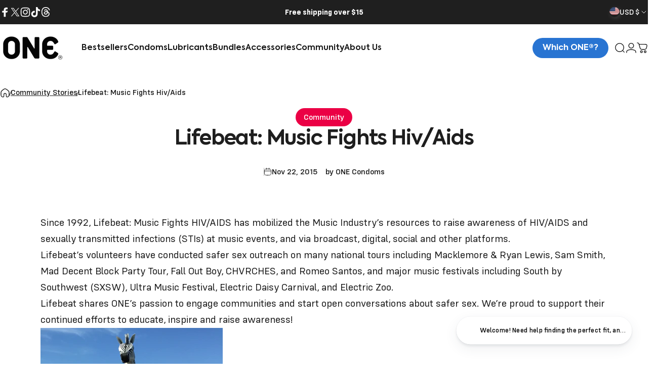

--- FILE ---
content_type: text/html; charset=utf-8
request_url: https://onecondoms.com/?section_id=sections--15870489919570__header
body_size: 8284
content:
<div id="shopify-section-sections--15870489919570__header" class="shopify-section shopify-section-group-header-group header-section"><style>
  #shopify-section-sections--15870489919570__header {
    --section-padding-top: 20px;
    --section-padding-bottom: 20px;
    --color-background: 255 255 255;
    --color-foreground: 23 23 23;
    --color-transparent: 255 255 255;
  }
  .mega-menu__nav-item ul li {
    margin-bottom: 0.5rem;
    font-family: 'Axiforma';
    font-size: 16px;
  }
  .mega-menu__nav-item ul.mega-heading-list {
    margin-block-start: 0;
  }
  .mega-menu__nav-item ul li.mega-heading {
    margin-bottom: 1rem;
  }
  .mega-menu__nav ul li a.heading {
    font-size: 20px;
    font-weight: 700;
  }
  .mega-menu__nav ul li a {
    line-height: 100%;
    font-family: 'Axiforma';
    font-size: 16px;
  }
  .mega-menu__nav.flex .mega-menu__nav-item {
    flex: 33.333%;
    max-width: 33.333%;
  }
  .mega-menu__nav.flex .mega-menu__nav-item:first-child {
    border-right: 1px solid #D9D9D9;
    max-width: 323px;
  }
  .mega-menu__nav-item ul li[title="Shop All Condoms"] {
    margin-top: 2rem;
    font-weight: 600;
    font-size: 18px;
    margin-bottom: 0;
  }
  .mega-menu__nav ul li[title="Shop All Condoms"] a {
    font-size: 18px;
  }
  .drawer__menu summary>.icon {
    inset-block-start: calc(25% - var(--sp-3));
    opacity: 1;
  }
</style><menu-drawer id="MenuDrawer" class="menu-drawer drawer drawer--start z-30 fixed bottom-0 left-0 h-full w-full pointer-events-none"
  data-section-id="sections--15870489919570__header"
  hidden
>
  <overlay-element class="overlay fixed-modal invisible opacity-0 fixed bottom-0 left-0 w-full h-screen pointer-events-none" aria-controls="MenuDrawer" aria-expanded="false"></overlay-element>
  <div class="drawer__inner z-10 absolute top-0 flex flex-col w-full h-full overflow-hidden">
    <gesture-element class="drawer__header flex justify-between opacity-0 invisible relative">
      <span class="drawer__title heading lg:text-3xl text-2xl leading-none tracking-tight"></span>
      <button class="button button--secondary button--close drawer__close hidden sm:flex items-center justify-center" type="button" is="hover-button" aria-controls="MenuDrawer" aria-expanded="false" aria-label="Close">
        <span class="btn-fill" data-fill></span>
        <span class="btn-text"><svg class="icon icon-close icon-sm" viewBox="0 0 20 20" stroke="currentColor" fill="none" xmlns="http://www.w3.org/2000/svg">
      <path stroke-linecap="round" stroke-linejoin="round" d="M5 15L15 5M5 5L15 15"></path>
    </svg></span>
      </button>
    </gesture-element>
    <div class="drawer__content opacity-0 invisible flex flex-col h-full grow shrink">
      <nav class="relative grow overflow-hidden" role="navigation">
        <ul class="drawer__scrollable drawer__menu relative w-full h-full" role="list" data-parent><li class="drawer__menu-group"><a class="drawer__menu-item block heading text-22px leading-none tracking-tight" href="/collections/bestsellers">Bestsellers</a></li><li class="drawer__menu-group"><details is="menu-details">
  <summary class="3 drawer__menu-item block cursor-pointer relative" aria-expanded="false">
    <span class="heading text-22px leading-none tracking-tight">Condoms</span><svg class="icon icon-chevron-right icon-lg" viewBox="0 0 24 24" stroke="currentColor" fill="none" xmlns="http://www.w3.org/2000/svg">
      <path stroke-linecap="round" stroke-linejoin="round" d="M10 6L16 12L10 18"></path>
    </svg></summary>
  <div class="drawer__submenu z-1 absolute top-0 left-0 flex flex-col w-full h-full" data-parent><button type="button" class="tracking-tight heading text-base shrink-0 flex items-center gap-3 w-full" data-close>Condoms</button><ul id="DrawerSubMenu-sections--15870489919570__header-2" class="drawer__scrollable flex flex-col h-full"><li class="drawer__menu-group "><details is="menu-details">
                  <summary class="2 drawer__menu-item block heading text-20px leading-none tracking-tight cursor-pointer relative" aria-expanded="false">
                    
                      <p class="font-config text-16px font-bold uppercase mb-4">Innovative. Trusted. Fits Most.</p>
                    
ONE® Condoms<svg class="icon icon-chevron-right icon-lg" viewBox="0 0 24 24" stroke="currentColor" fill="none" xmlns="http://www.w3.org/2000/svg">
      <path stroke-linecap="round" stroke-linejoin="round" d="M10 6L16 12L10 18"></path>
    </svg></summary>
                  <div class="drawer__submenu z-1 absolute top-0 left-0 flex flex-col w-full h-full"><button type="button" class="tracking-tight heading text-base flex items-center gap-3 w-full" data-close>ONE® Condoms</button><ul class="drawer__scrollable flex flex-col h-full"><li class="drawer__menu-group">
                          
                            <a class="11 drawer__menu-item block heading text-20px font-medium leading-none tracking-tight" href="/collections/condoms">
                              Shop All ONE® Condoms
                            </a>
                        
                        </li><li class="drawer__menu-group">
                          
                            <a class="11 drawer__menu-item block heading text-20px font-medium leading-none tracking-tight" href="/collections/bestsellers">
                              Bestsellers
                            </a>
                        
                        </li><li class="drawer__menu-group">
                          
                            <a class="11 drawer__menu-item block heading text-20px font-medium leading-none tracking-tight" href="/collections/butt-stuff-approved">
                              Anal-Approved
                            </a>
                        
                        </li><li class="drawer__menu-group">
                          
                            <a class="11 drawer__menu-item block heading text-20px font-medium leading-none tracking-tight" href="/collections/extra-lubricated-condoms">
                              Extra Lubricated
                            </a>
                        
                        </li><li class="drawer__menu-group">
                          
                            <a class="11 drawer__menu-item block heading text-20px font-medium leading-none tracking-tight" href="/collections/extra-large-condoms-1">
                              Extra Large
                            </a>
                        
                        </li><li class="drawer__menu-group">
                          
                            <a class="11 drawer__menu-item block heading text-20px font-medium leading-none tracking-tight" href="/collections/fun-condoms">
                              Fun &amp; Flavored Styles
                            </a>
                        
                        </li><li class="drawer__menu-group">
                          
                            <a class="11 drawer__menu-item block heading text-20px font-medium leading-none tracking-tight" href="/collections/textured-condoms">
                              Textured &amp; Studded
                            </a>
                        
                        </li><li class="drawer__menu-group">
                          
                            <a class="11 drawer__menu-item block heading text-20px font-medium leading-none tracking-tight" href="/collections/ultra-thin-condoms">
                              Ultra-Thin
                            </a>
                        
                        </li><li class="drawer__menu-group">
                          
                            <a class="11 drawer__menu-item block heading text-20px font-medium leading-none tracking-tight" href="/collections/condom-variety-packs-1">
                              Variety Packs
                            </a>
                        
                        </li></ul>
                  </div>
                </details></li><li class="drawer__menu-group mt-10"><details is="menu-details">
                  <summary class="2 drawer__menu-item block heading text-20px leading-none tracking-tight cursor-pointer relative" aria-expanded="false">
                    
                      <p class="font-config text-16px font-bold uppercase mb-4">52 sizes. custom fits you.</p>
                    
MyONE® Custom Fit Condoms<svg class="icon icon-chevron-right icon-lg" viewBox="0 0 24 24" stroke="currentColor" fill="none" xmlns="http://www.w3.org/2000/svg">
      <path stroke-linecap="round" stroke-linejoin="round" d="M10 6L16 12L10 18"></path>
    </svg></summary>
                  <div class="drawer__submenu z-1 absolute top-0 left-0 flex flex-col w-full h-full"><button type="button" class="tracking-tight heading text-base flex items-center gap-3 w-full" data-close>MyONE® Custom Fit Condoms</button><ul class="drawer__scrollable flex flex-col h-full"><li class="drawer__menu-group">
                          
                            <a class="11 drawer__menu-item block heading text-20px font-medium leading-none tracking-tight" href="/collections/myone-condoms/products/myone-size-45c">
                              <span style="color:#2256A7;font-weight:600;"><svg class="mr-4 inline-block" style="margin-top:-2px;" width="19" height="19" viewBox="0 0 19 19" fill="#2256A7" xmlns="http://www.w3.org/2000/svg">
    <path d="M17 9.5H2" stroke="#2256A7" stroke-width="1.5" stroke-linecap="round" stroke-linejoin="round"/>
    <path d="M17 9.5L11.2146 15" stroke="#2256A7" stroke-width="1.5" stroke-linecap="round" stroke-linejoin="round"/>
    <path d="M17 9.5L11.2146 4" stroke="#2256A7" stroke-width="1.5" stroke-linecap="round" stroke-linejoin="round"/>
</svg>
Got Your FitCode? Shop Now</span>
                            </a>  
                          
                        </li><li class="drawer__menu-group">
                          
                            <a class="11 drawer__menu-item block heading text-20px font-medium leading-none tracking-tight" href="/collections/myone-custom-fit-condoms">
                              Shop All MyONE® Condoms
                            </a>
                        
                        </li><li class="drawer__menu-group">
                          
                            <a class="11 drawer__menu-item block heading text-20px font-medium leading-none tracking-tight" href="/pages/how-it-works">
                              Learn About MyONE®
                            </a>
                        
                        </li><li class="drawer__menu-group">
                          
                            <a class="11 drawer__menu-item block heading text-20px font-medium leading-none tracking-tight" href="/pages/find-your-fit">
                              Find Your FitCode Quiz
                            </a>
                        
                        </li><li class="drawer__menu-group">
                          
                            <a class="11 drawer__menu-item block heading text-20px font-medium leading-none tracking-tight" href="/pages/print-a-fitkit">
                              Print Your FitKit®
                            </a>
                        
                        </li><li class="drawer__menu-group">
                          
                            <a class="11 drawer__menu-item block heading text-20px font-medium leading-none tracking-tight" href="/pages/enter-my-measurements">
                              Enter Your Measurements
                            </a>
                        
                        </li><li class="drawer__menu-group">
                          
                            <a class="11 drawer__menu-item block heading text-20px font-medium leading-none tracking-tight" href="/collections/myone-samples/products/myone-sampler-45c">
                              Try Sample Packs
                            </a>
                        
                        </li><li class="drawer__menu-group">
                          
                            <a class="11 drawer__menu-item block heading text-20px font-medium leading-none tracking-tight" href="/pages/one-vs-myone">
                              Compare ONE® vs MyONE®
                            </a>
                        
                        </li><li class="drawer__menu-group">
                          
                            <a class="11 drawer__menu-item block heading text-20px font-medium leading-none tracking-tight" href="/collections/condoms">
                              Shop All Condoms
                            </a>
                        
                        </li></ul>
                  </div>
                </details></li><li class="drawer__menu-group drawer__promotions mt-4">
            
              <a href="/collections/condoms" class="2 mb-6 block reversed-link text-18px font-semibold font-axiforma">Shop All Condoms<svg class="ml-4 inline-block" style="margin-top:-2px;" width="19" height="19" viewBox="0 0 19 19" fill="#000000" xmlns="http://www.w3.org/2000/svg">
    <path d="M17 9.5H2" stroke="#000000" stroke-width="1.5" stroke-linecap="round" stroke-linejoin="round"/>
    <path d="M17 9.5L11.2146 15" stroke="#000000" stroke-width="1.5" stroke-linecap="round" stroke-linejoin="round"/>
    <path d="M17 9.5L11.2146 4" stroke="#000000" stroke-width="1.5" stroke-linecap="round" stroke-linejoin="round"/>
</svg>

              </a>
            

            <ul class="mega-menu__list grid  w-full h-full" role="list" tabindex="-1"><li class="drawer__menu-group mega-menu__item flex opacity-0 w-full">
                    <div class="media-card media-card--card">
                      <a class="media-card__link flex flex-col w-full h-full relative" href="/pages/find-your-fit"
                        aria-label=""
                        style="--color-foreground: 255 255 255;--color-overlay: 0 0 0;--overlay-opacity: 0.0;"
                      ><div class="media media--adapt relative overflow-hidden">
                          
<img src="//onecondoms.com/cdn/shop/files/which-one-mega-menu-mobile_1.png?v=1754439316&amp;width=700" alt="Promotional banner for &#39;Which ONE?&#39; product quiz with various containers on a blue background" srcset="//onecondoms.com/cdn/shop/files/which-one-mega-menu-mobile_1.png?v=1754439316&amp;width=180 180w, //onecondoms.com/cdn/shop/files/which-one-mega-menu-mobile_1.png?v=1754439316&amp;width=360 360w, //onecondoms.com/cdn/shop/files/which-one-mega-menu-mobile_1.png?v=1754439316&amp;width=540 540w" width="700" height="280" loading="lazy" is="lazy-image">
                        </div></a>
                    </div>
                  </li></ul>
          </li></ul></div>
</details>
</li><li class="drawer__menu-group"><a class="drawer__menu-item block heading text-22px leading-none tracking-tight" href="/collections/lubricant">Lubricants</a></li><li class="drawer__menu-group"><a class="drawer__menu-item block heading text-22px leading-none tracking-tight" href="/collections/bundles">Bundles</a></li><li class="drawer__menu-group"><a class="drawer__menu-item block heading text-22px leading-none tracking-tight" href="/collections/accessories">Accessories</a></li><li class="drawer__menu-group"><details is="menu-details">
  <summary class="3 drawer__menu-item block cursor-pointer relative" aria-expanded="false">
    <span class="heading text-22px leading-none tracking-tight">Community</span><svg class="icon icon-chevron-right icon-lg" viewBox="0 0 24 24" stroke="currentColor" fill="none" xmlns="http://www.w3.org/2000/svg">
      <path stroke-linecap="round" stroke-linejoin="round" d="M10 6L16 12L10 18"></path>
    </svg></summary>
  <div class="drawer__submenu z-1 absolute top-0 left-0 flex flex-col w-full h-full" data-parent><button type="button" class="tracking-tight heading text-base shrink-0 flex items-center gap-3 w-full" data-close>Community</button><ul id="DrawerSubMenu-sections--15870489919570__header-6" class="drawer__scrollable flex flex-col h-full"><li class="drawer__menu-group "><details is="menu-details">
                  <summary class="2 drawer__menu-item block heading text-20px leading-none tracking-tight cursor-pointer relative" aria-expanded="false">
                    
Community Impact<svg class="icon icon-chevron-right icon-lg" viewBox="0 0 24 24" stroke="currentColor" fill="none" xmlns="http://www.w3.org/2000/svg">
      <path stroke-linecap="round" stroke-linejoin="round" d="M10 6L16 12L10 18"></path>
    </svg></summary>
                  <div class="drawer__submenu z-1 absolute top-0 left-0 flex flex-col w-full h-full"><button type="button" class="tracking-tight heading text-base flex items-center gap-3 w-full" data-close>Community Impact</button><ul class="drawer__scrollable flex flex-col h-full"><li class="drawer__menu-group">
                          
                            <a class="11 drawer__menu-item block heading text-20px font-medium leading-none tracking-tight" href="/pages/events">
                              Upcoming Events
                            </a>
                        
                        </li><li class="drawer__menu-group">
                          
                            <a class="11 drawer__menu-item block heading text-20px font-medium leading-none tracking-tight" href="/pages/art-of-one">
                              Art of ONE®
                            </a>
                        
                        </li><li class="drawer__menu-group">
                          
                            <a class="11 drawer__menu-item block heading text-20px font-medium leading-none tracking-tight" href="/pages/project-condom">
                              Project Condom
                            </a>
                        
                        </li><li class="drawer__menu-group">
                          
                            <a class="11 drawer__menu-item block heading text-20px font-medium leading-none tracking-tight" href="/pages/oneonstage">
                              ONE® On Stage
                            </a>
                        
                        </li><li class="drawer__menu-group">
                          
                            <a class="11 drawer__menu-item block heading text-20px font-medium leading-none tracking-tight" href="/pages/design-contest">
                              ONE® Design Contest
                            </a>
                        
                        </li><li class="drawer__menu-group">
                          
                            <a class="11 drawer__menu-item block heading text-20px font-medium leading-none tracking-tight" href="/pages/poetry-contest">
                              ONE® Poetry Contest
                            </a>
                        
                        </li><li class="drawer__menu-group">
                          
                            <a class="11 drawer__menu-item block heading text-20px font-medium leading-none tracking-tight" href="/pages/partnerships">
                              Donations &amp; Partnerships
                            </a>
                        
                        </li><li class="drawer__menu-group">
                          
                            <a class="11 drawer__menu-item block heading text-20px font-medium leading-none tracking-tight" href="/pages/ambassadors">
                              College Ambassador Program
                            </a>
                        
                        </li><li class="drawer__menu-group">
                          
                            <a class="11 drawer__menu-item block heading text-20px font-medium leading-none tracking-tight" href="/pages/momentum">
                              Momentum® Loyalty Program
                            </a>
                        
                        </li></ul>
                  </div>
                </details></li><li class="drawer__menu-group "><details is="menu-details">
                  <summary class="2 drawer__menu-item block heading text-20px leading-none tracking-tight cursor-pointer relative" aria-expanded="false">
                    
Blog<svg class="icon icon-chevron-right icon-lg" viewBox="0 0 24 24" stroke="currentColor" fill="none" xmlns="http://www.w3.org/2000/svg">
      <path stroke-linecap="round" stroke-linejoin="round" d="M10 6L16 12L10 18"></path>
    </svg></summary>
                  <div class="drawer__submenu z-1 absolute top-0 left-0 flex flex-col w-full h-full"><button type="button" class="tracking-tight heading text-base flex items-center gap-3 w-full" data-close>Blog</button><ul class="drawer__scrollable flex flex-col h-full"><li class="drawer__menu-group">
                          
                            <a class="11 drawer__menu-item block heading text-20px font-medium leading-none tracking-tight" href="/blogs/education">
                              Sex Education Blog
                            </a>
                        
                        </li><li class="drawer__menu-group">
                          
                            <a class="11 drawer__menu-item block heading text-20px font-medium leading-none tracking-tight" href="/blogs/community-stories">
                              Community Stories Blog
                            </a>
                        
                        </li></ul>
                  </div>
                </details></li><li class="drawer__menu-group drawer__promotions mt-4">
            

            <ul class="mega-menu__list grid grid-cols-2 w-full h-full" role="list" tabindex="-1"><li class="drawer__menu-group mega-menu__item flex opacity-0 w-full">
                    <div class="media-card media-card--card">
                      <a class="media-card__link flex flex-col w-full h-full relative" href="/blogs/community-stories"
                        aria-label="Community Stories"
                        style="--color-foreground: 30 30 30;--color-overlay: 0 0 0;--overlay-opacity: 0.0;"
                      ><div class="media media--adapt relative overflow-hidden">
                          
<img src="//onecondoms.com/cdn/shop/files/community-nav-1_1.png?v=1753851217&amp;width=644" alt="Two people posing in front of a Planned Parenthood sign with a pink background" srcset="//onecondoms.com/cdn/shop/files/community-nav-1_1.png?v=1753851217&amp;width=180 180w, //onecondoms.com/cdn/shop/files/community-nav-1_1.png?v=1753851217&amp;width=360 360w, //onecondoms.com/cdn/shop/files/community-nav-1_1.png?v=1753851217&amp;width=540 540w" width="644" height="684" loading="lazy" is="lazy-image">
                        </div><div class="media-card__content flex justify-between items-center gap-4 w-full">
                            <div class="media-card__text opacity-0 shrink-1 grid gap-0d5"><p>
                                  <span class="heading reversed-link text-lg tracking-tighter leading-tight">Community Stories</span>
                                </p><p class="leading-none text-xs xl:text-sm hidden md:block">See the people behind the change</p></div><svg class="icon icon-arrow-right icon-xs transform shrink-0 hidden md:block" viewBox="0 0 21 20" stroke="currentColor" fill="none" xmlns="http://www.w3.org/2000/svg">
      <path stroke-linecap="round" stroke-linejoin="round" d="M3 10H18M18 10L12.1667 4.16675M18 10L12.1667 15.8334"></path>
    </svg></div></a>
                    </div>
                  </li><li class="drawer__menu-group mega-menu__item flex opacity-0 w-full">
                    <div class="media-card media-card--card">
                      <a class="media-card__link flex flex-col w-full h-full relative" href="/blogs/education"
                        aria-label="Sex Ed Blog"
                        style="--color-foreground: 30 30 30;--color-overlay: 0 0 0;--overlay-opacity: 0.0;"
                      ><div class="media media--adapt relative overflow-hidden">
                          
<img src="//onecondoms.com/cdn/shop/files/community-nav-2_1.png?v=1753851217&amp;width=644" alt="Hands holding and displaying various condoms with a blurred background of people." srcset="//onecondoms.com/cdn/shop/files/community-nav-2_1.png?v=1753851217&amp;width=180 180w, //onecondoms.com/cdn/shop/files/community-nav-2_1.png?v=1753851217&amp;width=360 360w, //onecondoms.com/cdn/shop/files/community-nav-2_1.png?v=1753851217&amp;width=540 540w" width="644" height="684" loading="lazy" is="lazy-image">
                        </div><div class="media-card__content flex justify-between items-center gap-4 w-full">
                            <div class="media-card__text opacity-0 shrink-1 grid gap-0d5"><p>
                                  <span class="heading reversed-link text-lg tracking-tighter leading-tight">Sex Ed Blog</span>
                                </p><p class="leading-none text-xs xl:text-sm hidden md:block">Real talk, real education</p></div><svg class="icon icon-arrow-right icon-xs transform shrink-0 hidden md:block" viewBox="0 0 21 20" stroke="currentColor" fill="none" xmlns="http://www.w3.org/2000/svg">
      <path stroke-linecap="round" stroke-linejoin="round" d="M3 10H18M18 10L12.1667 4.16675M18 10L12.1667 15.8334"></path>
    </svg></div></a>
                    </div>
                  </li></ul>
          </li></ul></div>
</details>
</li><li class="drawer__menu-group"><details is="menu-details">
  <summary class="3 drawer__menu-item block cursor-pointer relative" aria-expanded="false">
    <span class="heading text-22px leading-none tracking-tight">About Us</span><svg class="icon icon-chevron-right icon-lg" viewBox="0 0 24 24" stroke="currentColor" fill="none" xmlns="http://www.w3.org/2000/svg">
      <path stroke-linecap="round" stroke-linejoin="round" d="M10 6L16 12L10 18"></path>
    </svg></summary>
  <div class="drawer__submenu z-1 absolute top-0 left-0 flex flex-col w-full h-full" data-parent><button type="button" class="tracking-tight heading text-base shrink-0 flex items-center gap-3 w-full" data-close>About Us</button><ul id="DrawerSubMenu-sections--15870489919570__header-7" class="drawer__scrollable flex flex-col h-full"><li class="drawer__menu-group "><a class="22 drawer__menu-item block heading text-20px font-medium leading-none tracking-tight" href="/pages/about">The ONE® Story</a></li><li class="drawer__menu-group "><a class="22 drawer__menu-item block heading text-20px font-medium leading-none tracking-tight" href="/pages/momentum">Momentum® Loyalty Program</a></li><li class="drawer__menu-group "><a class="22 drawer__menu-item block heading text-20px font-medium leading-none tracking-tight" href="/pages/sustainability">Sustainability</a></li><li class="drawer__menu-group "><a class="22 drawer__menu-item block heading text-20px font-medium leading-none tracking-tight" href="/pages/press">Press</a></li><li class="drawer__menu-group "><a class="22 drawer__menu-item block heading text-20px font-medium leading-none tracking-tight" href="/pages/contact">Contact Us</a></li><li class="drawer__menu-group "><a class="22 drawer__menu-item block heading text-20px font-medium leading-none tracking-tight" href="/pages/faq">FAQs</a></li></ul></div>
</details>
</li><li class="drawer__menu-group mt-8 px-5">
            <a href="/pages/find-your-fit"><img src="//onecondoms.com/cdn/shop/files/which-one-mega-menu-mobile_1.png?v=1754439316&amp;width=700" alt="Promotional banner for &#39;Which ONE?&#39; product quiz with various containers on a blue background" srcset="//onecondoms.com/cdn/shop/files/which-one-mega-menu-mobile_1.png?v=1754439316&amp;width=180 180w, //onecondoms.com/cdn/shop/files/which-one-mega-menu-mobile_1.png?v=1754439316&amp;width=360 360w, //onecondoms.com/cdn/shop/files/which-one-mega-menu-mobile_1.png?v=1754439316&amp;width=540 540w" width="700" height="280" loading="lazy" is="lazy-image"></a>
          </li>
        </ul>
      </nav>
      <div class="drawer__footer grid w-full"><div class="drawer__footer-bottom flex flex-col items-center justify-between gap-6"><a href="https://onecondoms.com/customer_authentication/redirect?locale=en&region_country=US" class="button button--primary icon-with-text w-full" is="hover-link" rel="nofollow" style="height:50px;">
              <span class="btn-fill" data-fill></span>
              <span class="btn-text"><svg class="icon icon-account-2 icon-xs" viewBox="0 0 16 17" stroke="currentColor" fill="none" xmlns="http://www.w3.org/2000/svg">
      <rect width="6.5" height="6.5" x="4.75" y="1.917" rx="3.25"></rect>
      <path stroke-linecap="round" d="M8 10.834c1 0 2.667.222 3 .333.333.11 2.467.533 3 1.333.667 1 .667 1.334.667 2.667M8 10.834c-1 0-2.667.222-3 .333-.333.11-2.467.533-3 1.333-.667 1-.667 1.334-.667 2.667"></path>
    </svg>Login</span>
            </a><ul class="flex flex-wrap items-center gap-6" role="list"><li><a href="https://facebook.com/onecondoms/" class="social_platform block relative" is="magnet-link" title="ONE® on Facebook"><svg class="icon icon-facebook icon-sm" viewBox="0 0 24 24" stroke="none" fill="currentColor" xmlns="http://www.w3.org/2000/svg">
      <path d="M9.03153 23L9 13H5V9H9V6.5C9 2.7886 11.2983 1 14.6091 1C16.1951 1 17.5581 1.11807 17.9553 1.17085V5.04948L15.6591 5.05052C13.8584 5.05052 13.5098 5.90614 13.5098 7.16171V9H18.75L16.75 13H13.5098V23H9.03153Z"/>
    </svg><span class="sr-only">Facebook</span>
        </a>
      </li><li><a href="https://x.com/onecondoms" class="social_platform block relative" is="magnet-link" title="ONE® on X (Twitter)"><svg class="icon icon-twitter icon-sm" viewBox="0 0 24 24" stroke="none" fill="currentColor" xmlns="http://www.w3.org/2000/svg">
      <path d="M13.8984 10.4679L21.3339 2H19.5687L13.1074 9.35221L7.95337 2H2L9.80183 13.1157L2 22H3.7652L10.5845 14.2315L16.03 22H21.9833M4.398 3.29892H7.10408L19.5687 20.7594H16.8626"/>
    </svg><span class="sr-only">X (Twitter)</span>
        </a>
      </li><li><a href="https://instagram.com/onecondoms" class="social_platform block relative" is="magnet-link" title="ONE® on Instagram"><svg class="icon icon-instagram icon-sm" viewBox="0 0 24 24" stroke="none" fill="currentColor" xmlns="http://www.w3.org/2000/svg">
      <path d="M12 2.98C14.94 2.98 15.28 2.99 16.44 3.04C17.14 3.04 17.83 3.18 18.48 3.42C18.96 3.6 19.39 3.88 19.75 4.24C20.12 4.59 20.4 5.03 20.57 5.51C20.81 6.16 20.94 6.85 20.95 7.55C21 8.71 21.01 9.06 21.01 12C21.01 14.94 21 15.28 20.95 16.44C20.95 17.14 20.81 17.83 20.57 18.48C20.39 18.95 20.11 19.39 19.75 19.75C19.39 20.11 18.96 20.39 18.48 20.57C17.83 20.81 17.14 20.94 16.44 20.95C15.28 21 14.93 21.01 12 21.01C9.07 21.01 8.72 21 7.55 20.95C6.85 20.95 6.16 20.81 5.51 20.57C5.03 20.39 4.6 20.11 4.24 19.75C3.87 19.4 3.59 18.96 3.42 18.48C3.18 17.83 3.05 17.14 3.04 16.44C2.99 15.28 2.98 14.93 2.98 12C2.98 9.07 2.99 8.72 3.04 7.55C3.04 6.85 3.18 6.16 3.42 5.51C3.6 5.03 3.88 4.6 4.24 4.24C4.59 3.87 5.03 3.59 5.51 3.42C6.16 3.18 6.85 3.05 7.55 3.04C8.71 2.99 9.06 2.98 12 2.98ZM12 1C9.01 1 8.64 1.01 7.47 1.07C6.56 1.09 5.65 1.26 4.8 1.58C4.07 1.86 3.4 2.3 2.85 2.85C2.3 3.41 1.86 4.07 1.58 4.8C1.26 5.65 1.09 6.56 1.07 7.47C1.02 8.64 1 9.01 1 12C1 14.99 1.01 15.36 1.07 16.53C1.09 17.44 1.26 18.35 1.58 19.2C1.86 19.93 2.3 20.6 2.85 21.15C3.41 21.7 4.07 22.14 4.8 22.42C5.65 22.74 6.56 22.91 7.47 22.93C8.64 22.98 9.01 23 12 23C14.99 23 15.36 22.99 16.53 22.93C17.44 22.91 18.35 22.74 19.2 22.42C19.93 22.14 20.6 21.7 21.15 21.15C21.7 20.59 22.14 19.93 22.42 19.2C22.74 18.35 22.91 17.44 22.93 16.53C22.98 15.36 23 14.99 23 12C23 9.01 22.99 8.64 22.93 7.47C22.91 6.56 22.74 5.65 22.42 4.8C22.14 4.07 21.7 3.4 21.15 2.85C20.59 2.3 19.93 1.86 19.2 1.58C18.35 1.26 17.44 1.09 16.53 1.07C15.36 1.02 14.99 1 12 1ZM12 6.35C10.88 6.35 9.79 6.68 8.86 7.3C7.93 7.92 7.21 8.8 6.78 9.84C6.35 10.87 6.24 12.01 6.46 13.1C6.68 14.2 7.22 15.2 8.01 15.99C8.8 16.78 9.81 17.32 10.9 17.54C12 17.76 13.13 17.65 14.16 17.22C15.19 16.79 16.07 16.07 16.7 15.14C17.32 14.21 17.65 13.12 17.65 12C17.65 10.5 17.05 9.06 16 8.01C14.94 6.95 13.5 6.36 12.01 6.36L12 6.35ZM12 15.67C11.27 15.67 10.57 15.45 9.96 15.05C9.36 14.65 8.89 14.07 8.61 13.4C8.33 12.73 8.26 11.99 8.4 11.28C8.54 10.57 8.89 9.92 9.4 9.4C9.91 8.88 10.57 8.54 11.28 8.4C11.99 8.26 12.73 8.33 13.4 8.61C14.07 8.89 14.64 9.36 15.05 9.96C15.45 10.56 15.67 11.27 15.67 12C15.67 12.97 15.28 13.91 14.6 14.59C13.91 15.28 12.98 15.66 12.01 15.66L12 15.67ZM17.87 7.45C18.6 7.45 19.19 6.86 19.19 6.13C19.19 5.4 18.6 4.81 17.87 4.81C17.14 4.81 16.55 5.4 16.55 6.13C16.55 6.86 17.14 7.45 17.87 7.45Z"/>
    </svg><span class="sr-only">Instagram</span>
        </a>
      </li><li><a href="https://tiktok.com/@onecondoms" class="social_platform block relative" is="magnet-link" title="ONE® on TikTok"><svg class="icon icon-tiktok icon-sm" viewBox="0 0 24 24" stroke="none" fill="currentColor" xmlns="http://www.w3.org/2000/svg">
      <path d="M10.6315 8.937V13.059C10.1123 12.9221 9.56911 12.9034 9.0418 13.0044C8.5145 13.1054 8.01657 13.3234 7.58473 13.6424C7.15288 13.9613 6.79813 14.3732 6.54661 14.8475C6.2951 15.3218 6.15324 15.8466 6.13148 16.383C6.10175 16.8449 6.17125 17.3078 6.33531 17.7405C6.49938 18.1733 6.7542 18.5659 7.08266 18.892C7.41111 19.2181 7.80557 19.4701 8.23952 19.631C8.67346 19.7919 9.13684 19.8581 9.59848 19.825C10.0648 19.8608 10.5333 19.7949 10.9717 19.6319C11.41 19.4689 11.8078 19.2126 12.1374 18.8809C12.4671 18.5491 12.7208 18.1498 12.881 17.7104C13.0413 17.271 13.1042 16.8021 13.0655 16.336V0H17.1425C17.8355 4.315 19.9935 5.316 22.8825 5.778V9.913C20.8804 9.74881 18.9491 9.09645 17.2575 8.013V16.18C17.2575 19.88 15.0675 24 9.63048 24C8.61045 23.9955 7.60156 23.7875 6.66297 23.3881C5.72437 22.9886 4.87496 22.4059 4.16451 21.6739C3.45407 20.942 2.89689 20.0755 2.52563 19.1254C2.15438 18.1754 1.97652 17.1607 2.00248 16.141C2.03479 15.0794 2.29174 14.0366 2.75639 13.0815C3.22105 12.1265 3.88285 11.2807 4.69819 10.6C5.51352 9.9193 6.46387 9.41915 7.48658 9.1325C8.50929 8.84586 9.58114 8.77923 10.6315 8.937Z"/>
    </svg><span class="sr-only">TikTok</span>
        </a>
      </li><li><a href="https://www.threads.net/@onecondoms" class="social_platform block relative" is="magnet-link" title="ONE® on Threads"><svg class="icon icon-threads icon-sm" viewBox="0 0 33 33" stroke="none" fill="currentColor" xmlns="http://www.w3.org/2000/svg">
    <g clip-path="url(#clip0_148_28345)"><path d="M24.557 14.8844C24.4186 14.818 24.2781 14.7542 24.1358 14.6931C23.8879 10.1257 21.3922 7.5109 17.2016 7.48413C17.1826 7.48402 17.1637 7.48402 17.1447 7.48402C14.6382 7.48402 12.5536 8.55392 11.2705 10.5008L13.5752 12.0818C14.5337 10.6275 16.038 10.3175 17.1459 10.3175C17.1586 10.3175 17.1715 10.3175 17.1842 10.3176C18.564 10.3264 19.6052 10.7276 20.2791 11.51C20.7695 12.0795 21.0975 12.8666 21.2599 13.86C20.0365 13.652 18.7135 13.5881 17.2991 13.6692C13.3149 13.8987 10.7535 16.2224 10.9255 19.4512C11.0128 21.089 11.8288 22.4981 13.223 23.4185C14.4017 24.1966 15.9199 24.5771 17.4977 24.491C19.5814 24.3767 21.2161 23.5818 22.3565 22.1281C23.2225 21.0242 23.7703 19.5936 24.0122 17.791C25.0052 18.3903 25.7412 19.1789 26.1476 20.127C26.8387 21.7385 26.8791 24.3868 24.7182 26.5458C22.825 28.4372 20.5492 29.2554 17.1099 29.2807C13.2947 29.2524 10.4094 28.0289 8.53345 25.6441C6.77677 23.411 5.86891 20.1855 5.83503 16.0571C5.86891 11.9288 6.77677 8.70324 8.53345 6.47014C10.4094 4.08536 13.2947 2.86185 17.1098 2.8335C20.9526 2.86207 23.8882 4.09146 25.836 6.48775C26.7911 7.66287 27.5111 9.14066 27.9858 10.8637L30.6866 10.1431C30.1112 8.02225 29.2058 6.19466 27.9738 4.67898C25.4767 1.60683 21.8247 0.0326408 17.1192 0H17.1004C12.4045 0.0325274 8.79338 1.61271 6.36745 4.6966C4.2087 7.44088 3.09515 11.2594 3.05773 16.0459L3.05762 16.0571L3.05773 16.0684C3.09515 20.8549 4.2087 24.6735 6.36745 27.4177C8.79338 30.5015 12.4045 32.0818 17.1004 32.1143H17.1192C21.2942 32.0854 24.237 30.9923 26.6613 28.5702C29.8331 25.4014 29.7376 21.4294 28.6922 18.9911C27.9422 17.2425 26.5123 15.8223 24.557 14.8844ZM17.3486 21.6616C15.6023 21.7599 13.7882 20.9761 13.6988 19.2973C13.6324 18.0526 14.5846 16.6636 17.4557 16.4982C17.7845 16.4792 18.1072 16.4699 18.4241 16.4699C19.467 16.4699 20.4427 16.5713 21.3296 16.7652C20.9988 20.8969 19.0582 21.5678 17.3486 21.6616Z" fill="currentColor"/></g><defs><clipPath id="clip0_148_28345"><rect width="32.1143" height="32.1143" fill="currentColor" transform="translate(0.885742)"/></clipPath></defs>
  </svg><span class="sr-only">Threads</span>
        </a>
      </li></ul></div>
      </div>
    </div>
  </div>
</menu-drawer>
<header data-section-id="sections--15870489919570__header" class="header header--left mobile:header--left page-width page-width--full section section--rounded section--padding grid items-center z-20 relative w-full" is="sticky-header" data-sticky-type="always"><div class="header__icons header__icons--start flex justify-start z-2">
  <div class="header__buttons flex items-center gap-1d5"><a href="/pages/find-your-fit" class="button button--header button--primary hidden lg:inline-flex" role="link" aria-disabled="true" is="hover-link">
        <span class="btn-fill" data-fill></span>
        <span class="btn-text">Which ONE®?</span>
      </a><a href="/search" class="search-drawer-button flex items-center justify-center" is="magnet-link" aria-controls="SearchDrawer" aria-expanded="false" >
        <span class="sr-only">Search</span><svg class="icon icon-search icon-lg" viewBox="0 0 24 24" stroke="currentColor" fill="none" xmlns="http://www.w3.org/2000/svg">
      <path stroke-linecap="round" d="m21 21-3.636-3.636m0 0A9 9 0 1 0 4.636 4.636a9 9 0 0 0 12.728 12.728Z"></path>
    </svg></a><button class="menu-drawer-button flex items-center justify-center" type="button" is="magnet-button" aria-controls="MenuDrawer" aria-expanded="false">
        <span class="sr-only">Site navigation</span><svg class="icon icon-hamburger icon-lg" viewBox="0 0 24 24" stroke="currentColor" fill="none" xmlns="http://www.w3.org/2000/svg">
      <path stroke-linecap="round" d="M3 6H21M3 12H11M3 18H16"></path>
    </svg></button></div>
</div>
<h1 class="header__logo flex justify-center z-2" itemscope itemtype="http://schema.org/Organization"><a
      href="/"
      itemprop="url"
      class="header__logo-link flex items-center relative"
    >
      <span class="sr-only">ONE®</span><img src="//onecondoms.com/cdn/shop/files/one-header-logo.png?v=1752690517&amp;width=251" alt="Black &#39;ONE&#39; logo on a white background" srcset="//onecondoms.com/cdn/shop/files/one-header-logo.png?v=1752690517&amp;width=125 125w, //onecondoms.com/cdn/shop/files/one-header-logo.png?v=1752690517&amp;width=250 250w" width="251" height="108" loading="eager" sizes="125px" style="max-height: 53.78486055776892px;max-width: 125px;" itemprop="logo" is="lazy-image" class="logo hidden md:block"><img src="//onecondoms.com/cdn/shop/files/one-header-logo.png?v=1752690517&amp;width=251" alt="Black &#39;ONE&#39; logo on a white background" srcset="//onecondoms.com/cdn/shop/files/one-header-logo.png?v=1752690517&amp;width=125 125w, //onecondoms.com/cdn/shop/files/one-header-logo.png?v=1752690517&amp;width=250 250w" width="251" height="108" loading="eager" sizes="125px" style="max-height: 53.78486055776892px;max-width: 125px;" itemprop="logo" is="lazy-image" class="logo md:hidden"></a></h1><div class="header__navigation hidden lg:flex lg:gap-5 lg:justify-start">
    <nav class="header__menu hidden lg:flex" role="navigation" aria-label="Primary"><ul class="flex flex-wrap list-menu with-dot"><li>
        <a href="/collections/bestsellers" class="menu__item text-sm-lg flex items-center font-medium z-2 relative cursor-pointer" is="magnet-link">
          <span class="btn-text" data-text>Bestsellers</span></a>
      </li><li>
        <details is="details-mega" trigger="hover" level="top" >
          <summary data-link="/collections/condoms" class="z-2 relative">
            <magnet-element class="menu__item text-sm-lg flex items-center font-medium z-2 relative cursor-pointer"><span class="btn-text" data-text>Condoms</span></magnet-element>
          </summary>
          <div class="mega-menu absolute top-0 left-0 w-full max-w-full overflow-hidden pointer-events-none"><div class="mega-menu__container invisible"><ul id="HeaderNavMega-sections--15870489919570__header-2-start" class="mega-menu__list page-width page-width--full flex flex-wrap w-full h-full overflow-hidden" role="list" tabindex="-1"><li class="mega-menu__item mega-menu__item--nav mega-menu__item--large opacity-0 w-full grid">
            <ul class="mega-menu__nav flex"><li class="mega-menu__nav-item opacity-0">
                    
                    <p class="font-config text-16px font-bold uppercase mb-4">Innovative. Trusted. Fits Most.</p>
                    

                  
                
                  
                    <a href="/collections/condoms" class="heading reversed-link text-base-xl leading-tight tracking-tight">ONE® Condoms</a><ul class="pt-2"><li title="Shop All ONE® Condoms">
                            <a href="/collections/condoms" class="1 reversed-link text-base xl:text-lg">
                              
Shop All ONE® Condoms
                            </a>
                          </li><li title="Bestsellers">
                            <a href="/collections/bestsellers" class="1 reversed-link text-base xl:text-lg">
                              
Bestsellers
                            </a>
                          </li><li title="Anal-Approved">
                            <a href="/collections/butt-stuff-approved" class="1 reversed-link text-base xl:text-lg">
                              
Anal-Approved
                            </a>
                          </li><li title="Extra Lubricated">
                            <a href="/collections/extra-lubricated-condoms" class="1 reversed-link text-base xl:text-lg">
                              
Extra Lubricated
                            </a>
                          </li><li title="Extra Large">
                            <a href="/collections/extra-large-condoms-1" class="1 reversed-link text-base xl:text-lg">
                              
Extra Large
                            </a>
                          </li><li title="Fun &amp; Flavored Styles">
                            <a href="/collections/fun-condoms" class="1 reversed-link text-base xl:text-lg">
                              
Fun &amp; Flavored Styles
                            </a>
                          </li><li title="Textured &amp; Studded">
                            <a href="/collections/textured-condoms" class="1 reversed-link text-base xl:text-lg">
                              
Textured &amp; Studded
                            </a>
                          </li><li title="Ultra-Thin">
                            <a href="/collections/ultra-thin-condoms" class="1 reversed-link text-base xl:text-lg">
                              
Ultra-Thin
                            </a>
                          </li><li title="Variety Packs">
                            <a href="/collections/condom-variety-packs-1" class="1 reversed-link text-base xl:text-lg">
                              
Variety Packs
                            </a>
                          </li></ul>
                </li><li class="mega-menu__nav-item opacity-0">
                    
                      
                      <p class="font-config text-16px font-bold uppercase mb-4">52 sizes. custom fits you.</p>
                      
                    
                  
                
                  
                    <a href="/pages/myone" class="heading reversed-link text-base-xl leading-tight tracking-tight">MyONE® Custom Fit Condoms</a><ul class="pt-2"><li title="Got Your FitCode? Shop Now">
                            <a href="/collections/myone-condoms/products/myone-size-45c" class="1 reversed-link text-base xl:text-lg">
                              
                                <span style="color:#2256A7;"><svg class="mr-4 inline-block" style="margin-top:-2px;" width="19" height="19" viewBox="0 0 19 19" fill="#2256A7" xmlns="http://www.w3.org/2000/svg">
    <path d="M17 9.5H2" stroke="#2256A7" stroke-width="1.5" stroke-linecap="round" stroke-linejoin="round"/>
    <path d="M17 9.5L11.2146 15" stroke="#2256A7" stroke-width="1.5" stroke-linecap="round" stroke-linejoin="round"/>
    <path d="M17 9.5L11.2146 4" stroke="#2256A7" stroke-width="1.5" stroke-linecap="round" stroke-linejoin="round"/>
</svg>
Got Your FitCode? Shop Now</span>
                              
                            </a>
                          </li><li title="Shop All MyONE® Condoms">
                            <a href="/collections/myone-custom-fit-condoms" class="1 reversed-link text-base xl:text-lg">
                              
Shop All MyONE® Condoms
                            </a>
                          </li><li title="Learn About MyONE®">
                            <a href="/pages/how-it-works" class="1 reversed-link text-base xl:text-lg">
                              
Learn About MyONE®
                            </a>
                          </li><li title="Find Your FitCode Quiz">
                            <a href="/pages/find-your-fit" class="1 reversed-link text-base xl:text-lg">
                              
Find Your FitCode Quiz
                            </a>
                          </li><li title="Print Your FitKit®">
                            <a href="/pages/print-a-fitkit" class="1 reversed-link text-base xl:text-lg">
                              
Print Your FitKit®
                            </a>
                          </li><li title="Enter Your Measurements">
                            <a href="/pages/enter-my-measurements" class="1 reversed-link text-base xl:text-lg">
                              
Enter Your Measurements
                            </a>
                          </li><li title="Try Sample Packs">
                            <a href="/collections/myone-samples/products/myone-sampler-45c" class="1 reversed-link text-base xl:text-lg">
                              
Try Sample Packs
                            </a>
                          </li><li title="Compare ONE® vs MyONE®">
                            <a href="/pages/one-vs-myone" class="1 reversed-link text-base xl:text-lg">
                              
Compare ONE® vs MyONE®
                            </a>
                          </li><li title="Shop All Condoms">
                            <a href="/collections/condoms" class="1 reversed-link text-base xl:text-lg">
                              
Shop All Condoms<svg class="ml-4 inline-block" style="margin-top:-2px;" width="19" height="19" viewBox="0 0 19 19" fill="#000000" xmlns="http://www.w3.org/2000/svg">
    <path d="M17 9.5H2" stroke="#000000" stroke-width="1.5" stroke-linecap="round" stroke-linejoin="round"/>
    <path d="M17 9.5L11.2146 15" stroke="#000000" stroke-width="1.5" stroke-linecap="round" stroke-linejoin="round"/>
    <path d="M17 9.5L11.2146 4" stroke="#000000" stroke-width="1.5" stroke-linecap="round" stroke-linejoin="round"/>
</svg>

                              
                            </a>
                          </li></ul>
                </li></ul></li><li class="mega-menu__item flex opacity-0 w-full align-self-start">
                <div class="media-card media-card--card">
                  <a class="media-card__link flex flex-col w-full h-full relative" href="/pages/find-your-fit"
                    aria-label=""
                    style="--color-foreground: 255 255 255;--color-overlay: 0 0 0;--overlay-opacity: 0.0;"
                  ><div class="media media--adapt relative overflow-hidden"><img src="//onecondoms.com/cdn/shop/files/condoms-megamenu-promo.png?v=1752790023&amp;width=644" alt="Collection of ONE brand condoms on a blue background with promotional text." srcset="//onecondoms.com/cdn/shop/files/condoms-megamenu-promo.png?v=1752790023&amp;width=180 180w, //onecondoms.com/cdn/shop/files/condoms-megamenu-promo.png?v=1752790023&amp;width=360 360w, //onecondoms.com/cdn/shop/files/condoms-megamenu-promo.png?v=1752790023&amp;width=540 540w" width="644" height="908" loading="lazy" is="lazy-image"></div></a>
                </div>
              </li></ul></div></div>
        </details>
      </li><li>
        <a href="/collections/lubricant" class="menu__item text-sm-lg flex items-center font-medium z-2 relative cursor-pointer" is="magnet-link">
          <span class="btn-text" data-text>Lubricants</span></a>
      </li><li>
        <a href="/collections/bundles" class="menu__item text-sm-lg flex items-center font-medium z-2 relative cursor-pointer" is="magnet-link">
          <span class="btn-text" data-text>Bundles</span></a>
      </li><li>
        <a href="/collections/accessories" class="menu__item text-sm-lg flex items-center font-medium z-2 relative cursor-pointer" is="magnet-link">
          <span class="btn-text" data-text>Accessories</span></a>
      </li><li>
        <details is="details-mega" trigger="hover" level="top" >
          <summary data-link="/pages/community" class="z-2 relative">
            <magnet-element class="menu__item text-sm-lg flex items-center font-medium z-2 relative cursor-pointer"><span class="btn-text" data-text>Community</span></magnet-element>
          </summary>
          <div class="mega-menu absolute top-0 left-0 w-full max-w-full overflow-hidden pointer-events-none"><div class="mega-menu__container invisible"><ul id="HeaderNavMega-sections--15870489919570__header-6-start" class="mega-menu__list page-width page-width--full flex flex-wrap w-full h-full overflow-hidden" role="list" tabindex="-1"><li class="mega-menu__item mega-menu__item--nav mega-menu__item--medium opacity-0 w-full grid">
            <ul class="mega-menu__nav flex"><li class="mega-menu__nav-item opacity-0">
                
                  
                    <ul class="mega-heading-list">
                     <li class="mega-heading" title="Community Impact">
                       <a href="/pages/community" class="heading reversed-link text-base-xl leading-tight tracking-tight">Community Impact</a>
                      </li><li class="mega-heading" title="Upcoming Events">
                        <a href="/pages/events" class="heading reversed-link text-base-xl leading-tight tracking-tight">Upcoming Events</a>
                      </li><li class="mega-heading" title="Art of ONE®">
                        <a href="/pages/art-of-one" class="heading reversed-link text-base-xl leading-tight tracking-tight">Art of ONE®</a>
                      </li><li class="mega-heading" title="Project Condom">
                        <a href="/pages/project-condom" class="heading reversed-link text-base-xl leading-tight tracking-tight">Project Condom</a>
                      </li><li class="mega-heading" title="ONE® On Stage">
                        <a href="/pages/oneonstage" class="heading reversed-link text-base-xl leading-tight tracking-tight">ONE® On Stage</a>
                      </li><li class="mega-heading" title="ONE® Design Contest">
                        <a href="/pages/design-contest" class="heading reversed-link text-base-xl leading-tight tracking-tight">ONE® Design Contest</a>
                      </li><li class="mega-heading" title="ONE® Poetry Contest">
                        <a href="/pages/poetry-contest" class="heading reversed-link text-base-xl leading-tight tracking-tight">ONE® Poetry Contest</a>
                      </li><li class="mega-heading" title="Donations &amp; Partnerships">
                        <a href="/pages/partnerships" class="heading reversed-link text-base-xl leading-tight tracking-tight">Donations &amp; Partnerships</a>
                      </li><li class="mega-heading" title="College Ambassador Program">
                        <a href="/pages/ambassadors" class="heading reversed-link text-base-xl leading-tight tracking-tight">College Ambassador Program</a>
                      </li><li class="mega-heading" title="Momentum® Loyalty Program">
                        <a href="/pages/momentum" class="heading reversed-link text-base-xl leading-tight tracking-tight">Momentum® Loyalty Program</a>
                      </li></ul>
                  
                </li><li class="mega-menu__nav-item opacity-0">
                
                  
                    <a href="/blogs/myone-news" class="heading reversed-link text-base-xl leading-tight tracking-tight">Blog</a><ul class="pt-2"><li title="Sex Education Blog">
                            <a href="/blogs/education" class="1 reversed-link text-base xl:text-lg">
                              
Sex Education Blog
                            </a>
                          </li><li title="Community Stories Blog">
                            <a href="/blogs/community-stories" class="1 reversed-link text-base xl:text-lg">
                              
Community Stories Blog
                            </a>
                          </li></ul>
                </li></ul></li><li class="mega-menu__item flex opacity-0 w-full align-self-start">
                <div class="media-card media-card--card">
                  <a class="media-card__link flex flex-col w-full h-full relative" href="/blogs/community-stories"
                    aria-label="Community Stories"
                    style="--color-foreground: 30 30 30;--color-overlay: 0 0 0;--overlay-opacity: 0.0;"
                  ><div class="media media--adapt relative overflow-hidden"><img src="//onecondoms.com/cdn/shop/files/community-nav-1_1.png?v=1753851217&amp;width=644" alt="Two people posing in front of a Planned Parenthood sign with a pink background" srcset="//onecondoms.com/cdn/shop/files/community-nav-1_1.png?v=1753851217&amp;width=180 180w, //onecondoms.com/cdn/shop/files/community-nav-1_1.png?v=1753851217&amp;width=360 360w, //onecondoms.com/cdn/shop/files/community-nav-1_1.png?v=1753851217&amp;width=540 540w" width="644" height="684" loading="lazy" is="lazy-image"></div><div class="media-card__content flex justify-between items-baseline gap-4 w-full">
                        <div class="media-card__text opacity-0 shrink-1 grid gap-0d5"><p>
                              <span class="heading reversed-link text-20px tracking-tighter leading-tight">Community Stories</span>
                            </p><p class="leading-none text-xs">See the people behind the change</p></div><svg class="icon icon-arrow-right icon-xs transform shrink-0 hidden xl:block" viewBox="0 0 21 20" stroke="currentColor" fill="none" xmlns="http://www.w3.org/2000/svg">
      <path stroke-linecap="round" stroke-linejoin="round" d="M3 10H18M18 10L12.1667 4.16675M18 10L12.1667 15.8334"></path>
    </svg></div></a>
                </div>
              </li><li class="mega-menu__item flex opacity-0 w-full align-self-start">
                <div class="media-card media-card--card">
                  <a class="media-card__link flex flex-col w-full h-full relative" href="/blogs/education"
                    aria-label="Sex Ed Blog"
                    style="--color-foreground: 30 30 30;--color-overlay: 0 0 0;--overlay-opacity: 0.0;"
                  ><div class="media media--adapt relative overflow-hidden"><img src="//onecondoms.com/cdn/shop/files/community-nav-2_1.png?v=1753851217&amp;width=644" alt="Hands holding and displaying various condoms with a blurred background of people." srcset="//onecondoms.com/cdn/shop/files/community-nav-2_1.png?v=1753851217&amp;width=180 180w, //onecondoms.com/cdn/shop/files/community-nav-2_1.png?v=1753851217&amp;width=360 360w, //onecondoms.com/cdn/shop/files/community-nav-2_1.png?v=1753851217&amp;width=540 540w" width="644" height="684" loading="lazy" is="lazy-image"></div><div class="media-card__content flex justify-between items-baseline gap-4 w-full">
                        <div class="media-card__text opacity-0 shrink-1 grid gap-0d5"><p>
                              <span class="heading reversed-link text-20px tracking-tighter leading-tight">Sex Ed Blog</span>
                            </p><p class="leading-none text-xs">Real talk, real education</p></div><svg class="icon icon-arrow-right icon-xs transform shrink-0 hidden xl:block" viewBox="0 0 21 20" stroke="currentColor" fill="none" xmlns="http://www.w3.org/2000/svg">
      <path stroke-linecap="round" stroke-linejoin="round" d="M3 10H18M18 10L12.1667 4.16675M18 10L12.1667 15.8334"></path>
    </svg></div></a>
                </div>
              </li></ul></div></div>
        </details>
      </li><li>
        <details is="details-dropdown" trigger="hover" level="top">
          <summary data-link="/pages/about" class="z-2 relative">
            <magnet-element class="menu__item text-sm-lg flex items-center font-medium z-2 relative cursor-pointer">
              <span class="btn-text" data-text>About Us</span></magnet-element>
          </summary>
          <div id="DropdownMenu-sections--15870489919570__header-7-start" class="dropdown opacity-0 invisible absolute top-0 max-w-full pointer-events-none">
            <div class="dropdown__container relative"><span class="dropdown__corner corner left top flex absolute pointer-events-none">
  <svg class="w-full h-auto" viewBox="0 0 101 101" stroke="none" fill="currentColor" xmlns="http://www.w3.org/2000/svg">
    <path fill-rule="evenodd" clip-rule="evenodd" d="M101 0H0V101H1C1 45.7715 45.7715 1 101 1V0Z"></path>
    <path d="M1 101C1 45.7715 45.7715 1 101 1" fill="none"></path>
  </svg>
</span>
<span class="dropdown__corner corner right top flex absolute pointer-events-none">
  <svg class="w-full h-auto" viewBox="0 0 101 101" stroke="none" fill="currentColor" xmlns="http://www.w3.org/2000/svg">
    <path fill-rule="evenodd" clip-rule="evenodd" d="M101 0H0V101H1C1 45.7715 45.7715 1 101 1V0Z"></path>
    <path d="M1 101C1 45.7715 45.7715 1 101 1" fill="none"></path>
  </svg>
</span><ul class="dropdown__nav flex flex-col gap-1d5 xl:gap-2" role="list"><li class="opacity-0">
                      <p>
                        <a href="/pages/about" class="reversed-link text-sm-base">The ONE® Story</a>
                      </p>
                    </li><li class="opacity-0">
                      <p>
                        <a href="/pages/momentum" class="reversed-link text-sm-base">Momentum® Loyalty Program</a>
                      </p>
                    </li><li class="opacity-0">
                      <p>
                        <a href="/pages/sustainability" class="reversed-link text-sm-base">Sustainability</a>
                      </p>
                    </li><li class="opacity-0">
                      <p>
                        <a href="/pages/press" class="reversed-link text-sm-base">Press</a>
                      </p>
                    </li><li class="opacity-0">
                      <p>
                        <a href="/pages/contact" class="reversed-link text-sm-base">Contact Us</a>
                      </p>
                    </li><li class="opacity-0">
                      <p>
                        <a href="/pages/faq" class="reversed-link text-sm-base">FAQs</a>
                      </p>
                    </li></ul>
            </div>
          </div>
        </details>
      </li></ul>
</nav>
  </div><div class="header__icons header__icons--end flex justify-end z-2">
  <div class="header__buttons flex items-center gap-1d5"><a href="/pages/find-your-fit" class="button button--header button--primary hidden lg:inline-flex" role="link" aria-disabled="true" is="hover-link">
        <span class="btn-fill" data-fill></span>
        <span class="btn-text">Which ONE®?</span>
      </a><a href="/search" class="search-drawer-button flex items-center justify-center" is="magnet-link" aria-controls="SearchDrawer" aria-expanded="false" >
        <span class="sr-only">Search</span><svg class="icon icon-search icon-lg" viewBox="0 0 24 24" stroke="currentColor" fill="none" xmlns="http://www.w3.org/2000/svg">
      <path stroke-linecap="round" d="m21 21-3.636-3.636m0 0A9 9 0 1 0 4.636 4.636a9 9 0 0 0 12.728 12.728Z"></path>
    </svg></a><a href="https://onecondoms.com/customer_authentication/redirect?locale=en&region_country=US" class="hidden lg:flex items-center justify-center" is="magnet-link" rel="nofollow">
        <span class="sr-only">Login</span><svg class="icon icon-account icon-lg" viewBox="0 0 24 24" stroke="currentColor" fill="none" xmlns="http://www.w3.org/2000/svg">
      <rect width="10.5" height="10.5" x="6.75" y="1.75" rx="5.25"></rect>
      <path stroke-linecap="round" d="M12 15.5c1.5 0 4 .333 4.5.5.5.167 3.7.8 4.5 2 1 1.5 1 2 1 4m-10-6.5c-1.5 0-4 .333-4.5.5-.5.167-3.7.8-4.5 2-1 1.5-1 2-1 4"></path>
    </svg></a><a href="/cart" class="cart-drawer-button flex items-center justify-center relative" is="magnet-link" aria-controls="CartDrawer" aria-expanded="false" data-no-instant>
        <span class="sr-only">Cart</span><svg class="icon icon-cart icon-lg" viewBox="0 0 24 24" stroke="currentColor" fill="none" xmlns="http://www.w3.org/2000/svg">
          <path stroke-linecap="round" stroke-linejoin="round" d="M1 1h.5v0c.226 0 .339 0 .44.007a3 3 0 0 1 2.62 1.976c.034.095.065.204.127.42l.17.597m0 0 1.817 6.358c.475 1.664.713 2.496 1.198 3.114a4 4 0 0 0 1.633 1.231c.727.297 1.592.297 3.322.297h2.285c1.75 0 2.626 0 3.359-.302a4 4 0 0 0 1.64-1.253c.484-.627.715-1.472 1.175-3.161l.06-.221c.563-2.061.844-3.092.605-3.906a3 3 0 0 0-1.308-1.713C19.92 4 18.853 4 16.716 4H4.857ZM12 20a2 2 0 1 1-4 0 2 2 0 0 1 4 0Zm8 0a2 2 0 1 1-4 0 2 2 0 0 1 4 0Z"></path>
        </svg><cart-count class="count absolute top-0 right-0 text-xs" aria-label="0 items" hidden>0</cart-count>
      </a><button class="menu-drawer-button flex items-center justify-center" type="button" is="magnet-button" aria-controls="MenuDrawer" aria-expanded="false">
        <span class="sr-only">Site navigation</span><svg class="icon icon-hamburger icon-lg" viewBox="0 0 24 24" stroke="currentColor" fill="none" xmlns="http://www.w3.org/2000/svg">
      <path stroke-linecap="round" d="M3 6H21M3 12H11M3 18H16"></path>
    </svg></button></div>
</div>
<span class="header__corner corner left bottom flex absolute pointer-events-none">
  <svg class="w-full h-auto" viewBox="0 0 101 101" stroke="none" fill="currentColor" xmlns="http://www.w3.org/2000/svg">
    <path fill-rule="evenodd" clip-rule="evenodd" d="M101 0H0V101H1C1 45.7715 45.7715 1 101 1V0Z"></path>
    <path d="M1 101C1 45.7715 45.7715 1 101 1" fill="none"></path>
  </svg>
</span>
<span class="header__corner corner right bottom flex absolute pointer-events-none">
  <svg class="w-full h-auto" viewBox="0 0 101 101" stroke="none" fill="currentColor" xmlns="http://www.w3.org/2000/svg">
    <path fill-rule="evenodd" clip-rule="evenodd" d="M101 0H0V101H1C1 45.7715 45.7715 1 101 1V0Z"></path>
    <path d="M1 101C1 45.7715 45.7715 1 101 1" fill="none"></path>
  </svg>
</span><span class="header__cutout cutout opacity-0 absolute left-0 top-100 w-full pointer-events-none"></span></header><span class="overlay opacity-0 z-1 fixed left-0 w-full pointer-events-none"></span><script>
  if (Shopify.designMode) {
    document.documentElement.style.setProperty('--header-height', Math.round(document.getElementById('shopify-section-sections--15870489919570__header').clientHeight) + 'px');
  }
</script>


</div>

--- FILE ---
content_type: text/css
request_url: https://onecondoms.com/cdn/shop/t/41/assets/custom.css?v=76828908531253271471760398780
body_size: -469
content:
@media only screen and (max-width: 768px){iframe#launcher{bottom:74px!important}iframe[title="Number of unread messages"]{bottom:122px!important}}
/*# sourceMappingURL=/cdn/shop/t/41/assets/custom.css.map?v=76828908531253271471760398780 */


--- FILE ---
content_type: text/css
request_url: https://onecondoms.com/cdn/shop/t/41/assets/custom-section.css?v=124666969553928964691760398780
body_size: 45
content:
#shopify-section-template--15715332554834__main-collection .promo-box .button.button--secondary .btn-text{color:#fff}#shopify-section-template--15715332554834__main-collection .promo-box .button.button--secondary:after{border-color:#fff}#shopify-section-template--15715332554834__main-collection .promo-box .button--secondary .btn-fill{background-color:#1e1e1e}#shopify-section-template--15715332554834__main-collection .promo-box .button.button--secondary:hover:after{border-color:#1e1e1e}#shopify-section-template--15715332554834__main-collection .promo-box .button.button--primary:hover .btn-text{color:#e0e140}#shopify-section-template--15715332554834__main-collection .promo-box .button.button--primary:hover:after{border-color:#e0e140}#shopify-section-template--15715332554834__main-collection .promo-box .button.button--primary .btn-fill,#shopify-section-template--15715332554834__main-collection .promo-box .button.button--primary:hover .btn-fill,#shopify-section-template--15715332554834__main-collection .promo-box .button.button--primary:hover{background-color:transparent}.swatches input:is([type=checkbox],[type=radio]):is(:disabled,.disabled)+.label-swatch:after{--tw-shadow-color: rgb(219 219 219)}.swatches input:is([type=checkbox],[type=radio]):is(:disabled,.disabled)+.label-swatch:before{background:none}.swatches input:is([type=checkbox],[type=radio]):is(:disabled,.disabled)+.label-swatch{background-color:#f5f5f5;color:#767676}.product-card__bottom__button .sealsubs-target-element{display:none}.sls-option-container.seal-table .seal-row{display:flex;align-items:center}.sls-option-container.seal-table.sls-active[data-selling-plan-group="0"] .seal-row{display:flex;align-items:baseline}.sealsubs-container .sls-purchase-options-container .sls-option-container.seal-table{padding:.6rem 1.5rem;border-radius:12px}.sealsubs-container .sls-purchase-options-container .sls-option-container.seal-table.sls-active{box-shadow:none;border:1px solid #D9D9D9;background:#eef4fb;padding:.6rem 1.25em}.sls-option[type=radio]:checked+span.sls-custom-radio{background:#eef4fb}.sealsubs-target-element .sls-purchase-options-container .sls-option[type=radio]:checked+.sls-custom-radio:after{width:9px;height:9px;box-shadow:inset 1em 1em #2874d2}.sls-label-container.seal-col label.sls-selling-plan-group-name,.sls-label-container.seal-col .sls-price{font-size:14px;font-family:Axiforma,sans-serif;color:#1e1e1e}.sls-label-container.seal-col .sls-savings-badge{background-color:#2874d2;color:#fff;padding:2px 1.25rem 0px;font-family:Axiforma;font-weight:400;letter-spacing:0;border-radius:40px}.sealsubs-container .sls-select,.sealsubs-container .sls-select-container select.sls-select.seal-tight{background-color:#eef4fb;border-radius:12px;border-color:#a4a4a4!important;border-width:1px!important;font-size:12px;font-family:Axiforma;text-transform:capitalize;padding:1px 12px;background-position:right 7px center!important;background-size:12px}.sealsubs-container .div.selling-plan-group-options-name-select{margin-top:0}.sealsubs-container .sls-option-container .sls-selling-plan-group-options label{margin-right:2px;font-weight:400;font-family:Axiforma;font-size:12px;color:#1d1d1d}.sealsubs-container .sls-more-info-container{display:none}.sls-active div.sls-selling-plan-group-options{line-height:1}
/*# sourceMappingURL=/cdn/shop/t/41/assets/custom-section.css.map?v=124666969553928964691760398780 */


--- FILE ---
content_type: application/x-javascript
request_url: https://app.sealsubscriptions.com/shopify/public/status/shop/one-condoms.myshopify.com.js?1769383422
body_size: -369
content:
var sealsubscriptions_settings_updated='1769181442';

--- FILE ---
content_type: application/x-javascript
request_url: https://app.sealsubscriptions.com/shopify/public/status/shop/one-condoms.myshopify.com.js?1769383414
body_size: -156
content:
var sealsubscriptions_settings_updated='1769181442';

--- FILE ---
content_type: text/javascript
request_url: https://onecondoms.com/cdn/shop/t/41/assets/condom_sizes.js?v=49893199582561882841760398779
body_size: 235
content:
(function(){let data=[{circ:{min:75,max:98},len:{min:59,max:112},lengthCode:"C",widthCode:45,oldLengthCode:"E",oldWidthCode:55,msgId:1},{circ:{min:75,max:98},len:{min:113,max:122},lengthCode:"D",widthCode:45,oldLengthCode:"B",oldWidthCode:55,msgId:1},{circ:{min:75,max:98},len:{min:123,max:180},lengthCode:"E",widthCode:45,oldLengthCode:"S",oldWidthCode:55,msgId:1},{circ:{min:99,max:107},len:{min:59,max:112},lengthCode:"C",widthCode:47,oldLengthCode:"E",oldWidthCode:66,msgId:1},{circ:{min:99,max:107},len:{min:113,max:122},lengthCode:"D",widthCode:47,oldLengthCode:"B",oldWidthCode:66,msgId:1},{circ:{min:99,max:107},len:{min:123,max:132},lengthCode:"E",widthCode:47,oldLengthCode:"S",oldWidthCode:66,msgId:1},{circ:{min:99,max:107},len:{min:133,max:190},lengthCode:"F",widthCode:47,oldLengthCode:"M",oldWidthCode:66,msgId:1},{circ:{min:108,max:112},len:{min:59,max:112},lengthCode:"C",widthCode:49,oldLengthCode:"E",oldWidthCode:77,msgId:1},{circ:{min:108,max:112},len:{min:113,max:122},lengthCode:"D",widthCode:49,oldLengthCode:"B",oldWidthCode:77,msgId:1},{circ:{min:108,max:112},len:{min:123,max:132},lengthCode:"E",widthCode:49,oldLengthCode:"S",oldWidthCode:77,msgId:1},{circ:{min:108,max:112},len:{min:133,max:142},lengthCode:"F",widthCode:49,oldLengthCode:"M",oldWidthCode:77,msgId:1},{circ:{min:108,max:112},len:{min:143,max:210},lengthCode:"G",widthCode:49,oldLengthCode:"O",oldWidthCode:77,msgId:1},{circ:{min:113,max:119},len:{min:59,max:112},lengthCode:"C",widthCode:51,oldLengthCode:"E",oldWidthCode:88,msgId:1},{circ:{min:113,max:119},len:{min:113,max:122},lengthCode:"D",widthCode:51,oldLengthCode:"B",oldWidthCode:88,msgId:1},{circ:{min:113,max:119},len:{min:123,max:132},lengthCode:"E",widthCode:51,oldLengthCode:"S",oldWidthCode:88,msgId:1},{circ:{min:113,max:119},len:{min:133,max:142},lengthCode:"F",widthCode:51,oldLengthCode:"M",oldWidthCode:88,msgId:1},{circ:{min:113,max:119},len:{min:143,max:152},lengthCode:"G",widthCode:51,oldLengthCode:"O",oldWidthCode:88,msgId:1},{circ:{min:113,max:119},len:{min:153,max:220},lengthCode:"H",widthCode:51,oldLengthCode:"N",oldWidthCode:88,msgId:4},{circ:{min:120,max:125},len:{min:59,max:112},lengthCode:"C",widthCode:53,oldLengthCode:"E",oldWidthCode:99,msgId:6},{circ:{min:120,max:125},len:{min:113,max:122},lengthCode:"D",widthCode:53,oldLengthCode:"B",oldWidthCode:99,msgId:6},{circ:{min:120,max:125},len:{min:123,max:132},lengthCode:"E",widthCode:53,oldLengthCode:"S",oldWidthCode:99,msgId:6},{circ:{min:120,max:125},len:{min:133,max:142},lengthCode:"F",widthCode:53,oldLengthCode:"M",oldWidthCode:99,msgId:6},{circ:{min:120,max:125},len:{min:143,max:152},lengthCode:"G",widthCode:53,oldLengthCode:"O",oldWidthCode:99,msgId:6},{circ:{min:120,max:125},len:{min:153,max:230},lengthCode:"H",widthCode:53,oldLengthCode:"N",oldWidthCode:99,msgId:9},{circ:{min:126,max:131},len:{min:59,max:122},lengthCode:"D",widthCode:55,oldLengthCode:"B",oldWidthCode:11,msgId:8},{circ:{min:126,max:131},len:{min:123,max:132},lengthCode:"E",widthCode:55,oldLengthCode:"S",oldWidthCode:11,msgId:8},{circ:{min:126,max:131},len:{min:133,max:142},lengthCode:"F",widthCode:55,oldLengthCode:"M",oldWidthCode:11,msgId:8},{circ:{min:126,max:131},len:{min:143,max:152},lengthCode:"G",widthCode:55,oldLengthCode:"O",oldWidthCode:11,msgId:8},{circ:{min:126,max:131},len:{min:153,max:167},lengthCode:"H",widthCode:55,oldLengthCode:"N",oldWidthCode:11,msgId:10},{circ:{min:126,max:131},len:{min:168,max:185},lengthCode:"J",widthCode:55,oldLengthCode:"D",oldWidthCode:11,msgId:10},{circ:{min:132,max:138},len:{min:59,max:122},lengthCode:"D",widthCode:57,oldLengthCode:"B",oldWidthCode:17,msgId:2},{circ:{min:132,max:138},len:{min:123,max:132},lengthCode:"E",widthCode:57,oldLengthCode:"S",oldWidthCode:17,msgId:2},{circ:{min:132,max:138},len:{min:133,max:142},lengthCode:"F",widthCode:57,oldLengthCode:"M",oldWidthCode:17,msgId:2},{circ:{min:132,max:138},len:{min:143,max:152},lengthCode:"G",widthCode:57,oldLengthCode:"O",oldWidthCode:17,msgId:2},{circ:{min:132,max:138},len:{min:153,max:167},lengthCode:"H",widthCode:57,oldLengthCode:"N",oldWidthCode:17,msgId:5},{circ:{min:132,max:138},len:{min:168,max:182},lengthCode:"J",widthCode:57,oldLengthCode:"D",oldWidthCode:17,msgId:5},{circ:{min:132,max:138},len:{min:183,max:197},lengthCode:"K",widthCode:57,oldLengthCode:"Z",oldWidthCode:17,msgId:3},{circ:{min:139,max:148},len:{min:113,max:132},lengthCode:"E",widthCode:60,oldLengthCode:"S",oldWidthCode:21,msgId:2},{circ:{min:139,max:148},len:{min:133,max:142},lengthCode:"F",widthCode:60,oldLengthCode:"M",oldWidthCode:21,msgId:2},{circ:{min:139,max:148},len:{min:143,max:152},lengthCode:"G",widthCode:60,oldLengthCode:"O",oldWidthCode:21,msgId:2},{circ:{min:139,max:148},len:{min:153,max:167},lengthCode:"H",widthCode:60,oldLengthCode:"N",oldWidthCode:21,msgId:5},{circ:{min:139,max:148},len:{min:168,max:182},lengthCode:"J",widthCode:60,oldLengthCode:"D",oldWidthCode:21,msgId:5},{circ:{min:139,max:148},len:{min:183,max:197},lengthCode:"K",widthCode:60,oldLengthCode:"Z",oldWidthCode:21,msgId:3},{circ:{min:139,max:148},len:{min:198,max:213},lengthCode:"L",widthCode:60,oldLengthCode:"U",oldWidthCode:21,msgId:3},{circ:{min:149,max:161},len:{min:113,max:132},lengthCode:"E",widthCode:64,oldLengthCode:"S",oldWidthCode:22,msgId:7},{circ:{min:149,max:161},len:{min:133,max:142},lengthCode:"F",widthCode:64,oldLengthCode:"M",oldWidthCode:22,msgId:7},{circ:{min:149,max:161},len:{min:143,max:152},lengthCode:"G",widthCode:64,oldLengthCode:"O",oldWidthCode:22,msgId:7},{circ:{min:149,max:161},len:{min:153,max:167},lengthCode:"H",widthCode:64,oldLengthCode:"N",oldWidthCode:22,msgId:5},{circ:{min:149,max:161},len:{min:168,max:182},lengthCode:"J",widthCode:64,oldLengthCode:"D",oldWidthCode:22,msgId:5},{circ:{min:149,max:161},len:{min:183,max:197},lengthCode:"K",widthCode:64,oldLengthCode:"Z",oldWidthCode:22,msgId:3},{circ:{min:149,max:161},len:{min:198,max:212},lengthCode:"L",widthCode:64,oldLengthCode:"U",oldWidthCode:22,msgId:3},{circ:{min:149,max:161},len:{min:213,max:250},lengthCode:"M",widthCode:64,oldLengthCode:"G",oldWidthCode:22,msgId:3}],col_count=0,row_count=1,circ=null,lengths={},widths={},minLength=null,maxLength=null,minWidth=null,maxWidth=null;for(let i=0;i<data.length;i++)data[i].circ.min!=circ&&(circ=data[i].circ.min,row_count=1,col_count++),data[i].row=row_count,data[i].col=col_count,row_count++,data[i].code=data[i].widthCode+data[i].lengthCode,data[i].oldCode=data[i].oldLengthCode+data[i].oldWidthCode,typeof lengths[data[i].lengthCode]>"u"&&(lengths[data[i].lengthCode]={}),lengths[data[i].lengthCode][data[i].widthCode]=data[i],typeof widths[data[i].widthCode]>"u"&&(widths[data[i].widthCode]={}),widths[data[i].widthCode][data[i].lengthCode]=data[i],(!minLength||data[i].len.min<minLength)&&(minLength=data[i].len.min),(!maxLength||data[i].len.max>maxLength)&&(maxLength=data[i].len.max),(!minWidth||data[i].circ.min<minWidth)&&(minWidth=data[i].circ.min),(!maxWidth||data[i].circ.max>maxWidth)&&(maxWidth=data[i].circ.max);window.condom_sizes={data,lengths,widths,minLength,maxLength,minWidth,maxWidth,convertToOldCode:function(code){return widths[code.substr(0,2)][code.substr(2)].oldCode}}})();
//# sourceMappingURL=/cdn/shop/t/41/assets/condom_sizes.js.map?v=49893199582561882841760398779
